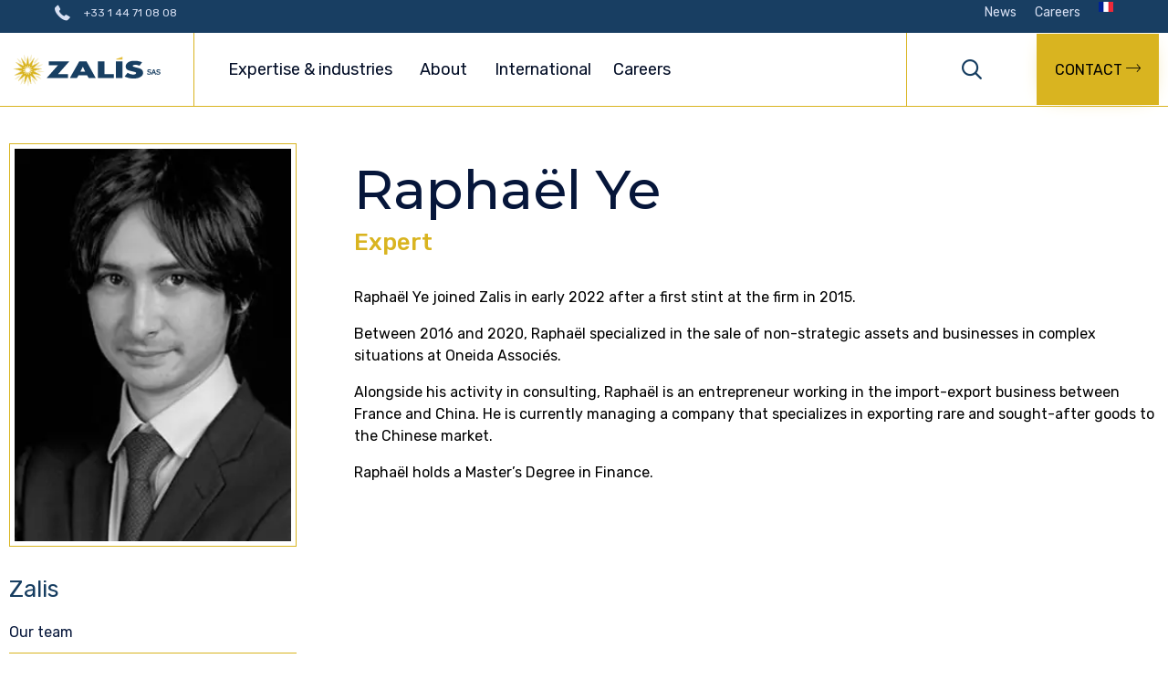

--- FILE ---
content_type: text/css
request_url: https://www.zalis.com/wp-content/themes/nex/vamtam/assets/css/dist/responsive/layout-max.css?ver=1582659434
body_size: 93
content:
.page-wrapper>.left-right{max-width:calc(100% - var(--vamtam-left-sidebar-width) - var(--vamtam-right-sidebar-width))}.page-wrapper>.left-only{max-width:calc(100% - var(--vamtam-left-sidebar-width))}.page-wrapper>.right-only{max-width:calc(100% - var(--vamtam-right-sidebar-width))}header.main-header .header-content-wrapper,header.main-header .header-contents{box-sizing:border-box}#sub-header{position:relative}.portfolio-filters .cbp-l-filters-dropdown{margin-bottom:0}.portfolio-filters .cbp-l-filters-dropdownWrap{position:relative;background:0 0;width:auto}.portfolio-filters .cbp-l-filters-dropdownList{display:block}.portfolio-filters .cbp-l-filters-dropdownList .cbp-filter-item{width:auto}.portfolio-filters .cbp-l-filters-dropdownHeader{display:none}.portfolio-filters .cbp-search{margin-bottom:0}.alignwide{width:75vw;margin-left:50%;transform:translateX(-50%)}

--- FILE ---
content_type: text/css
request_url: https://www.zalis.com/wp-content/cache/autoptimize/css/autoptimize_single_28a3da76a850e6207ccbc338e83f5adb.css
body_size: 263
content:
.fl-node-58f47e84232be>.fl-col-content{background-image:url(https://www.zalis.com/wp-content/uploads/2019/01/daniel.jpg);background-repeat:no-repeat;background-position:center center;background-attachment:scroll;background-size:auto}#teampage .post-date,#teampage .vamtam-button-wrap{display:none}#teampage a.entry-title{font-size:60%;text-transform:uppercase}article h3{color:#d9b420;margin-top:1.5em;margin-bottom:.8em}article .team-member h1{font-weight:100!important;margin-top:1em;margin-bottom:0}article .team-member h1::nth-word(2){font-weight:700!important}article .team-member h2{color:#d9b420;margin-top:0;margin-bottom:.8em;font-size:26px;font-weight:500}@media (max-width:480px){#rev_slider_63_1_wrapper{height:500px}}@media (max-width:900px){#rev_slider_63_1_wrapper{height:560px}}@media (max-width:1260px){#rev_slider_63_1_wrapper{height:560px}}@media (min-width:1261px){#rev_slider_63_1_wrapper{height:600px}}.loop-wrapper.news .thumbnail img{-webkit-filter:grayscale(0%);filter:grayscale(0%)}.secteurs-actions .fl-icon{vertical-align:top}article.post a,article.page a{font-weight:700}li#mega-menu-item-17923 img{margin-top:-10px !important}.nf-field-label label{font-weight:400!important;font-size:15px}

--- FILE ---
content_type: text/css
request_url: https://www.zalis.com/wp-content/uploads/bb-plugin/cache/12614-layout-partial.css
body_size: 454
content:





.fl-node-594831da31d84 > .fl-row-content-wrap {
	border-top-width: 0px;
	border-right-width: 0px;
	border-bottom-width: 1px;
	border-left-width: 0px;
}
 .fl-node-594831da31d84 > .fl-row-content-wrap {
	padding-top:0px;
	padding-right:0px;
	padding-bottom:0px;
	padding-left:0px;
}
@media ( max-width: 992px ) {
 .fl-node-594831da31d84.fl-row > .fl-row-content-wrap {
	padding-top:0px;
}
}
@media ( max-width: 768px ) {
 .fl-node-594831da31d84.fl-row > .fl-row-content-wrap {
	padding-top:0px;
	padding-right:0px;
	padding-bottom:0px;
	padding-left:0px;
}
}




.fl-node-594831da31f62 {
	width: 100%;
}
.fl-node-594831da31f62 > .fl-col-content {
	border-top-width: 1px;
	border-right-width: 1px;
	border-bottom-width: 1px;
	border-left-width: 1px;
}




.fl-node-594831da3215a {
	width: 100%;
}
.fl-node-594831da3215a > .fl-col-content {
	background-color: #183E62;
	border-top-width: 1px;
	border-right-width: 1px;
	border-bottom-width: 1px;
	border-left-width: 1px;
}
 .fl-node-594831da3215a > .fl-col-content {
	margin-top:60px;
}
 .fl-node-594831da3215a > .fl-col-content {
	padding-top:30px;
	padding-right:30px;
	padding-bottom:30px;
	padding-left:30px;
}
@media ( max-width: 992px ) {
 .fl-node-594831da3215a.fl-col > .fl-col-content {
	padding-right:20px;
	padding-left:20px;
}
}
@media ( max-width: 768px ) {
 .fl-node-594831da3215a.fl-col > .fl-col-content {
	padding-right:10px;
	padding-left:10px;
}
}
.fl-module-vamtam-heading .vamtam-heading {
	padding: 0 !important;
	margin: 0 !important;
}
.fl-node-594831da321e5.fl-module-vamtam-heading .vamtam-heading {
	text-align: left;

			justify-content: flex-start;
	
			font-size: 30px;
				line-height: 1.0;
		}

	.fl-node-594831da321e5 h5.vamtam-heading * {
		color: var( --vamtam-accent-color-5 ) !important;
			}

	.fl-node-594831da321e5.fl-module-vamtam-heading .vamtam-heading-line-left {
		display: none;
	}

.fl-node-594831da321e5 .vamtam-heading .vamtam-heading-text {
			font-family: "Montserrat", sans-serif;font-weight: 600;	}

.fl-node-594831da3222d.fl-module-vamtam-heading .vamtam-heading {
	text-align: left;

			justify-content: flex-start;
	
			}

	.fl-node-594831da3222d h5.vamtam-heading * {
		color: var( --vamtam-accent-color-5 ) !important;
			}

	.fl-node-594831da3222d.fl-module-vamtam-heading .vamtam-heading-line-left {
		display: none;
	}

.fl-node-594831da3222d .vamtam-heading .vamtam-heading-text {
	}

.fl-builder-content .vamtam-button-width-full .vamtam-button {
	display: block;
	text-align: center;
}
.fl-builder-content .vamtam-button-width-custom .vamtam-button {
	display: inline-block;
	text-align: center;
	max-width: 100%;
}
.fl-builder-content .vamtam-button i {
	font-size: 1.3em;
	height: auto;
	margin-right:8px;
	vertical-align: middle;
	width: auto;
}
.fl-builder-content .vamtam-button i.vamtam-button-icon-after {
	margin-left: 8px;
	margin-right: 0;
}
.fl-builder-content .vamtam-button-has-icon .vamtam-button-text {
	vertical-align: middle;
}
.fl-builder-content .vamtam-button.icon-animation-enable:not(:hover) i.vamtam-button-icon {
	opacity: 0;
}@media (max-width: 768px) { .fl-module-button .vamtam-button-left,
.fl-module-button .vamtam-button-right {
	text-align: center;
}
 }
/* Start Global Nodes CSS */

/* End Global Nodes CSS */


/* Start Layout CSS */

/* End Layout CSS */



--- FILE ---
content_type: text/css
request_url: https://www.zalis.com/wp-content/cache/autoptimize/css/autoptimize_single_1f4fdc66f025e9ffff7e6765b876a0ec.css
body_size: 3020
content:
[class^=vamtam-theme-],[class*=" vamtam-theme-"]{font-family:'theme' !important;speak:none;font-style:normal;font-weight:400;font-variant:normal;text-transform:none;line-height:1;-webkit-font-smoothing:antialiased;-moz-osx-font-smoothing:grayscale}.vamtam-theme-fireplace:before{content:"\e9a3"}.vamtam-theme-food-waiter:before{content:"\e9a4"}.vamtam-theme-pool-ball:before{content:"\e9a5"}.vamtam-theme-ski:before{content:"\e9a6"}.vamtam-theme-swimming-pool:before{content:"\e9a7"}.vamtam-theme-transform:before{content:"\e9a8"}.vamtam-theme-drinks:before{content:"\e9a9"}.vamtam-theme-Award-badge:before{content:"\e995"}.vamtam-theme-Award-badge2:before{content:"\e996"}.vamtam-theme-Award-computer:before{content:"\e997"}.vamtam-theme-Award:before{content:"\e998"}.vamtam-theme-Creative-idea:before{content:"\e999"}.vamtam-theme-Experience:before{content:"\e99a"}.vamtam-theme-Hand-drag:before{content:"\e99b"}.vamtam-theme-Interactivity:before{content:"\e99c"}.vamtam-theme-Motion-abstract:before{content:"\e99d"}.vamtam-theme-Programming:before{content:"\e99e"}.vamtam-theme-Prototyping:before{content:"\e99f"}.vamtam-theme-Smart-lens:before{content:"\e9a0"}.vamtam-theme-Workflow:before{content:"\e9a1"}.vamtam-theme-arrow-bottom-double:before{content:"\e98a"}.vamtam-theme-arrow-left-double:before{content:"\e98b"}.vamtam-theme-arrow-right-double:before{content:"\e98c"}.vamtam-theme-arrow-top-doble:before{content:"\e98d"}.vamtam-theme-audio-guide:before{content:"\e98e"}.vamtam-theme-bike-lock:before{content:"\e98f"}.vamtam-theme-helmet:before{content:"\e990"}.vamtam-theme-bike-parking:before{content:"\e991"}.vamtam-theme-bike:before{content:"\e992"}.vamtam-theme-bike-basket:before{content:"\e993"}.vamtam-theme-cleaning:before{content:"\e986"}.vamtam-theme-eco:before{content:"\e987"}.vamtam-theme-like-stars:before{content:"\e988"}.vamtam-theme-saving:before{content:"\e989"}.vamtam-theme-coffe-cup:before{content:"\e983"}.vamtam-theme-drink-party:before{content:"\e984"}.vamtam-theme-meal:before{content:"\e985"}.vamtam-theme-snapchat:before{content:"\e994"}.vamtam-theme-Amazon:before{content:"\e97c"}.vamtam-theme-Apple:before{content:"\e97d"}.vamtam-theme-Deezer:before{content:"\e97e"}.vamtam-theme-GooglePlay:before{content:"\e97f"}.vamtam-theme-Soundcloud:before{content:"\e980"}.vamtam-theme-Spotify:before{content:"\e981"}.vamtam-theme-delivery-tracking:before{content:"\e975"}.vamtam-theme-package-checklist:before{content:"\e976"}.vamtam-theme-package-load:before{content:"\e977"}.vamtam-theme-package-search:before{content:"\e978"}.vamtam-theme-package-tracking:before{content:"\e979"}.vamtam-theme-package-warranty:before{content:"\e97a"}.vamtam-theme-worldwide-shipping:before{content:"\e97b"}.vamtam-theme-airplane:before{content:"\e92e"}.vamtam-theme-clipboard:before{content:"\e96e"}.vamtam-theme-container:before{content:"\e96f"}.vamtam-theme-delivery-confirm:before{content:"\e970"}.vamtam-theme-delivery-time:before{content:"\e971"}.vamtam-theme-forklift:before{content:"\e972"}.vamtam-theme-package-accept:before{content:"\e973"}.vamtam-theme-shipping:before{content:"\e974"}.vamtam-theme-clock-solid:before{content:"\e96d"}.vamtam-theme-basket-thin:before{content:"\e967"}.vamtam-theme-search-thin:before{content:"\e968"}.vamtam-theme-ornament-elegance:before{content:"\e969"}.vamtam-theme-ornament-pattern:before{content:"\e96a"}.vamtam-theme-ornament-geometric:before{content:"\e96b"}.vamtam-theme-flower-wreath:before{content:"\e966"}.vamtam-theme-flower6:before{content:"\e96c"}.vamtam-theme-flower-left:before{content:"\e956"}.vamtam-theme-flower-right:before{content:"\e957"}.vamtam-theme-flower2:before{content:"\e958"}.vamtam-theme-flower3:before{content:"\e959"}.vamtam-theme-flower4:before{content:"\e95a"}.vamtam-theme-flower5:before{content:"\e95b"}.vamtam-theme-gift:before{content:"\e961"}.vamtam-theme-rings:before{content:"\e965"}.vamtam-theme-ornament-waves:before{content:"\e94e"}.vamtam-theme-ornament-plant:before{content:"\e94d"}.vamtam-theme-spa-body-massage:before{content:"\e94f"}.vamtam-theme-spa-drop:before{content:"\e950"}.vamtam-theme-spa-face-massage:before{content:"\e951"}.vamtam-theme-spa-foot-massage:before{content:"\e952"}.vamtam-theme-spa-head-massage:before{content:"\e953"}.vamtam-theme-spa-oils:before{content:"\e954"}.vamtam-theme-spa-stones:before{content:"\e955"}.vamtam-theme-bridge:before{content:"\e947"}.vamtam-theme-check-list:before{content:"\e948"}.vamtam-theme-cogs:before{content:"\e95c"}.vamtam-theme-healthy:before{content:"\e95d"}.vamtam-theme-oil-platform:before{content:"\e95e"}.vamtam-theme-piston:before{content:"\e95f"}.vamtam-theme-screwdriver-wrench:before{content:"\e960"}.vamtam-theme-shield-star:before{content:"\e962"}.vamtam-theme-truck:before{content:"\e963"}.vamtam-theme-ear:before{content:"\e903"}.vamtam-theme-facial:before{content:"\e904"}.vamtam-theme-genital:before{content:"\e905"}.vamtam-theme-king:before{content:"\e906"}.vamtam-theme-lips:before{content:"\e907"}.vamtam-theme-makeup:before{content:"\e908"}.vamtam-theme-oral:before{content:"\e90a"}.vamtam-theme-tatto-heart:before{content:"\e911"}.vamtam-theme-tattoo:before{content:"\e914"}.vamtam-theme-tree:before{content:"\e929"}.vamtam-theme-chemical:before{content:"\e923"}.vamtam-theme-leaf-blower:before{content:"\e924"}.vamtam-theme-mower:before{content:"\e925"}.vamtam-theme-water:before{content:"\e926"}.vamtam-theme-buildings:before{content:"\e918"}.vamtam-theme-flowers:before{content:"\e919"}.vamtam-theme-gardener:before{content:"\e91d"}.vamtam-theme-house-trees:before{content:"\e91e"}.vamtam-theme-pot:before{content:"\e91f"}.vamtam-theme-testimonials:before{content:"\e920"}.vamtam-theme-trowel:before{content:"\e921"}.vamtam-theme-delivery:before{content:"\e92a"}.vamtam-theme-gardener-young:before{content:"\e927"}.vamtam-theme-leaves:before{content:"\e928"}.vamtam-theme-Business-Man:before{content:"\e92b"}.vamtam-theme-Business-Group:before{content:"\e92c"}.vamtam-theme-bubble-communication:before{content:"\e982"}.vamtam-theme-communications:before{content:"\e91a"}.vamtam-theme-documents:before{content:"\e91b"}.vamtam-theme-ideas:before{content:"\e922"}.vamtam-theme-people:before{content:"\e92d"}.vamtam-theme-business-folder:before{content:"\e91c"}.vamtam-theme-business-money-tax:before{content:"\e92f"}.vamtam-theme-business-money:before{content:"\e909"}.vamtam-theme-business-money-Idea:before{content:"\e90b"}.vamtam-theme-business-money-search:before{content:"\e90c"}.vamtam-theme-business-money-secure:before{content:"\e90d"}.vamtam-theme-business-money-up:before{content:"\e90e"}.vamtam-theme-business-money-down:before{content:"\e90f"}.vamtam-theme-business-strategy:before{content:"\e910"}.vamtam-theme-business-stats:before{content:"\e912"}.vamtam-theme-business-real-estate:before{content:"\e915"}.vamtam-theme-business-hands:before{content:"\e917"}.vamtam-theme-arrow-left-long:before{content:"\e930"}.vamtam-theme-arrow-right-long:before{content:"\e931"}.vamtam-theme-arrow-top-long:before{content:"\e932"}.vamtam-theme-arrow-bottom-long:before{content:"\e933"}.vamtam-theme-hamburger-menu:before{content:"\e916"}.vamtam-theme-close-sample:before{content:"\e934"}.vamtam-theme-search-clean:before{content:"\e935"}.vamtam-theme-bag-clean:before{content:"\e902"}.vamtam-theme-scroll:before{content:"\e913"}.vamtam-theme-arrow-left-sample:before{content:"\e936"}.vamtam-theme-arrow-right-sample:before{content:"\e937"}.vamtam-theme-arrow-bottom-sample:before{content:"\e938"}.vamtam-theme-arrow-top-sample:before{content:"\e939"}.vamtam-theme-business-symbol:before{content:"\e93a"}.vamtam-theme-tatto-star2:before{content:"\e93b"}.vamtam-theme-tatto-star:before{content:"\e93c"}.vamtam-theme-quote:before{content:"\e93d"}.vamtam-theme-angle-bottom:before{content:"\e003"}.vamtam-theme-angle-top:before{content:"\e004"}.vamtam-theme-angle-right:before{content:"\e005"}.vamtam-theme-angle-left:before{content:"\e006"}.vamtam-theme-arrow-left:before{content:"\e008"}.vamtam-theme-arrow-right:before{content:"\e007"}.vamtam-theme-checkmark:before{content:"\e01e"}.vamtam-theme-mail:before{content:"\e009"}.vamtam-theme-camera:before{content:"\e013"}.vamtam-theme-tag:before{content:"\e014"}.vamtam-theme-previous:before{content:"\e016"}.vamtam-theme-next:before{content:"\e015"}.vamtam-theme-map:before{content:"\e017"}.vamtam-theme-radio-unchecked:before{content:"\e021"}.vamtam-theme-eye:before{content:"\e023"}.vamtam-theme-phone-outline:before{content:"\e027"}.vamtam-theme-phone:before{content:"\e026"}.vamtam-theme-phone-clean:before{content:"\e93e"}.vamtam-theme-pencil:before{content:"\e025"}.vamtam-theme-ink-tool:before{content:"\e036"}.vamtam-theme-brush:before{content:"\e035"}.vamtam-theme-heart:before{content:"\e001"}.vamtam-theme-play-circle:before{content:"\e964"}.vamtam-theme-play2:before{content:"\e038"}.vamtam-theme-triangle-right:before{content:"\e01c"}.vamtam-theme-next2:before{content:"\e03a"}.vamtam-theme-bars:before{content:"\e000"}.vamtam-theme-houzz:before{content:"\e93f"}.vamtam-theme-last-fm:before{content:"\e949"}.vamtam-theme-dribbble:before{content:"\e94c"}.vamtam-theme-behance-logo:before{content:"\e9a2"}.vamtam-theme-vimeo:before{content:"\e94a"}.vamtam-theme-youtube:before{content:"\e94b"}.vamtam-theme-linkedin:before{content:"\e618"}.vamtam-theme-google-plus:before{content:"\e941"}.vamtam-theme-tumblr:before{content:"\e942"}.vamtam-theme-pinterest:before{content:"\e943"}.vamtam-theme-twitter:before{content:"\e944"}.vamtam-theme-facebook:before{content:"\e945"}.vamtam-theme-instagram:before{content:"\e946"}.vamtam-theme-tripadvisor:before{content:"\e940"}.vamtam-theme-line-vertical:before{content:"\e600"}.vamtam-theme-location-map:before{content:"\e901"}.vamtam-theme-libreoffice:before{content:"\e01b"}.vamtam-theme-checkbox-unchecked:before{content:"\e01d"}.vamtam-theme-read-more:before{content:"\e032"}.vamtam-theme-icon-close:before{content:"\e900"}.vamtam-theme-arrow-up2:before{content:"\e619"}.vamtam-theme-arrow-down2:before{content:"\e61a"}.vamtam-theme-arrow-right22:before{content:"\e606"}.vamtam-theme-arrow-left22:before{content:"\e607"}.vamtam-theme-user-female:before{content:"\e03c"}.vamtam-theme-user-follow:before{content:"\e03d"}.vamtam-theme-user-following:before{content:"\e03e"}.vamtam-theme-user-unfollow:before{content:"\e03f"}.vamtam-theme-trophy:before{content:"\e040"}.vamtam-theme-screen-smartphone:before{content:"\e041"}.vamtam-theme-screen-desktop:before{content:"\e042"}.vamtam-theme-plane:before{content:"\e043"}.vamtam-theme-notebook:before{content:"\e044"}.vamtam-theme-moustache:before{content:"\e045"}.vamtam-theme-mouse:before{content:"\e046"}.vamtam-theme-magnet:before{content:"\e047"}.vamtam-theme-energy:before{content:"\e048"}.vamtam-theme-emoticon-smile:before{content:"\e049"}.vamtam-theme-cursor-move:before{content:"\e04a"}.vamtam-theme-crop:before{content:"\e04b"}.vamtam-theme-credit-card:before{content:"\e04c"}.vamtam-theme-chemistry:before{content:"\e04d"}.vamtam-theme-user:before{content:"\e04e"}.vamtam-theme-speedometer:before{content:"\e04f"}.vamtam-theme-social-youtube:before{content:"\e050"}.vamtam-theme-social-twitter:before{content:"\e051"}.vamtam-theme-social-tumblr:before{content:"\e052"}.vamtam-theme-social-facebook:before{content:"\e053"}.vamtam-theme-social-dropbox:before{content:"\e054"}.vamtam-theme-social-dribbble:before{content:"\e055"}.vamtam-theme-shield:before{content:"\e056"}.vamtam-theme-screen-tablet:before{content:"\e057"}.vamtam-theme-hourglass:before{content:"\e058"}.vamtam-theme-graduation:before{content:"\e059"}.vamtam-theme-ghost:before{content:"\e05a"}.vamtam-theme-game-controller:before{content:"\e05b"}.vamtam-theme-fire:before{content:"\e05c"}.vamtam-theme-eyeglasses:before{content:"\e05d"}.vamtam-theme-envelope-open:before{content:"\e05e"}.vamtam-theme-envelope-letter:before{content:"\e05f"}.vamtam-theme-bell:before{content:"\e060"}.vamtam-theme-badge:before{content:"\e061"}.vamtam-theme-anchor:before{content:"\e062"}.vamtam-theme-wallet:before{content:"\e063"}.vamtam-theme-vector:before{content:"\e064"}.vamtam-theme-speech:before{content:"\e065"}.vamtam-theme-printer:before{content:"\e066"}.vamtam-theme-present:before{content:"\e067"}.vamtam-theme-playlist:before{content:"\e068"}.vamtam-theme-pin:before{content:"\e069"}.vamtam-theme-picture:before{content:"\e06a"}.vamtam-theme-map2:before{content:"\e06b"}.vamtam-theme-layers:before{content:"\e06c"}.vamtam-theme-handbag:before{content:"\e06d"}.vamtam-theme-globe-alt:before{content:"\e06e"}.vamtam-theme-globe:before{content:"\e06f"}.vamtam-theme-frame:before{content:"\e070"}.vamtam-theme-folder-alt:before{content:"\e071"}.vamtam-theme-film:before{content:"\e072"}.vamtam-theme-feed:before{content:"\e073"}.vamtam-theme-earphones:before{content:"\e074"}.vamtam-theme-drop:before{content:"\e075"}.vamtam-theme-drawer:before{content:"\e076"}.vamtam-theme-docs:before{content:"\e077"}.vamtam-theme-directions:before{content:"\e078"}.vamtam-theme-direction:before{content:"\e079"}.vamtam-theme-diamond:before{content:"\e07a"}.vamtam-theme-cup:before{content:"\e07b"}.vamtam-theme-compass:before{content:"\e07c"}.vamtam-theme-call-out:before{content:"\e07d"}.vamtam-theme-call-in:before{content:"\e07e"}.vamtam-theme-call-end:before{content:"\e07f"}.vamtam-theme-calculator:before{content:"\e080"}.vamtam-theme-bubbles:before{content:"\e081"}.vamtam-theme-book-open:before{content:"\e082"}.vamtam-theme-basket-loaded:before{content:"\e083"}.vamtam-theme-basket:before{content:"\e084"}.vamtam-theme-bag:before{content:"\e085"}.vamtam-theme-action-undo:before{content:"\e086"}.vamtam-theme-action-redo:before{content:"\e087"}.vamtam-theme-wrench:before{content:"\e088"}.vamtam-theme-umbrella:before{content:"\e089"}.vamtam-theme-trash:before{content:"\e08a"}.vamtam-theme-tag3:before{content:"\e08b"}.vamtam-theme-support:before{content:"\e08c"}.vamtam-theme-size-fullscreen:before{content:"\e08d"}.vamtam-theme-size-actual:before{content:"\e08e"}.vamtam-theme-shuffle:before{content:"\e08f"}.vamtam-theme-share2:before{content:"\e090"}.vamtam-theme-rocket:before{content:"\e091"}.vamtam-theme-question:before{content:"\e092"}.vamtam-theme-pie-chart:before{content:"\e093"}.vamtam-theme-pencil2:before{content:"\e094"}.vamtam-theme-note:before{content:"\e095"}.vamtam-theme-music-tone-alt:before{content:"\e096"}.vamtam-theme-music-tone:before{content:"\e097"}.vamtam-theme-microphone:before{content:"\e098"}.vamtam-theme-loop:before{content:"\e099"}.vamtam-theme-logout:before{content:"\e09a"}.vamtam-theme-login:before{content:"\e09b"}.vamtam-theme-list:before{content:"\e09c"}.vamtam-theme-like2:before{content:"\e09d"}.vamtam-theme-disc:before{content:"\e09e"}.vamtam-theme-magic-wand:before{content:"\e09f"}.vamtam-theme-puzzle:before{content:"\e0a0"}.vamtam-theme-earphones-alt:before{content:"\e0a1"}.vamtam-theme-briefcase:before{content:"\e0a2"}.vamtam-theme-share-alt:before{content:"\e0a3"}.vamtam-theme-home2:before{content:"\e0a4"}.vamtam-theme-grid:before{content:"\e0a5"}.vamtam-theme-graph:before{content:"\e0a6"}.vamtam-theme-equalizer:before{content:"\e0a7"}.vamtam-theme-dislike:before{content:"\e0a8"}.vamtam-theme-cursor:before{content:"\e0a9"}.vamtam-theme-control-start:before{content:"\e0aa"}.vamtam-theme-control-rewind:before{content:"\e0ab"}.vamtam-theme-control-play:before{content:"\e0ac"}.vamtam-theme-control-pause:before{content:"\e0ad"}.vamtam-theme-control-forward:before{content:"\e0ae"}.vamtam-theme-control-end:before{content:"\e0af"}.vamtam-theme-calendar:before{content:"\e0b0"}.vamtam-theme-arrow-up:before{content:"\e0b1"}.vamtam-theme-arrow-right2:before{content:"\e0b2"}.vamtam-theme-arrow-left2:before{content:"\e0b3"}.vamtam-theme-arrow-down:before{content:"\e0b4"}.vamtam-theme-ban:before{content:"\e0b5"}.vamtam-theme-bubble:before{content:"\e0b6"}.vamtam-theme-camcorder:before{content:"\e0b7"}.vamtam-theme-camera2:before{content:"\e0b8"}.vamtam-theme-check:before{content:"\e0b9"}.vamtam-theme-clock:before{content:"\e0ba"}.vamtam-theme-close:before{content:"\e0bb"}.vamtam-theme-cloud-download:before{content:"\e0bc"}.vamtam-theme-cloud-upload:before{content:"\e0bd"}.vamtam-theme-eye2:before{content:"\e0be"}.vamtam-theme-flag:before{content:"\e0bf"}.vamtam-theme-folder:before{content:"\e0c0"}.vamtam-theme-heart2:before{content:"\e0c1"}.vamtam-theme-info:before{content:"\e0c2"}.vamtam-theme-key:before{content:"\e0c3"}.vamtam-theme-link:before{content:"\e0c4"}.vamtam-theme-lock2:before{content:"\e0c5"}.vamtam-theme-lock-open:before{content:"\e0c6"}.vamtam-theme-magnifier:before{content:"\e0c7"}.vamtam-theme-magnifier-add:before{content:"\e0c8"}.vamtam-theme-magnifier-remove:before{content:"\e0c9"}.vamtam-theme-paper-clip:before{content:"\e0ca"}.vamtam-theme-pointer:before{content:"\e0cb"}.vamtam-theme-power:before{content:"\e0cc"}.vamtam-theme-refresh:before{content:"\e0cd"}.vamtam-theme-reload:before{content:"\e0ce"}.vamtam-theme-settings:before{content:"\e0cf"}.vamtam-theme-star:before{content:"\e0d0"}.vamtam-theme-symbol-female:before{content:"\e0d1"}.vamtam-theme-symbol-male:before{content:"\e0d2"}.vamtam-theme-target:before{content:"\e0d3"}.vamtam-theme-volume-1:before{content:"\e0d4"}.vamtam-theme-volume-2:before{content:"\e0d5"}.vamtam-theme-volume-off:before{content:"\e0d6"}.vamtam-theme-users:before{content:"\e0d7"}.vamtam-theme-bulb:before{content:"\e0d8"}.vamtam-theme-bar-chart:before{content:"\e0d9"}.vamtam-theme-doc:before{content:"\e0da"}.vamtam-theme-envelope:before{content:"\e0db"}.vamtam-theme-paper-plane:before{content:"\e0dc"}.vamtam-theme-plus2:before{content:"\e0dd"}.vamtam-theme-plus:before{content:"\e60e"}.vamtam-theme-minus:before{content:"\e60f"}

--- FILE ---
content_type: text/css
request_url: https://www.zalis.com/wp-content/uploads/bb-plugin/cache/13308-layout-partial.css
body_size: 1657
content:





.fl-node-59877c72c1ece > .fl-row-content-wrap {
	background-color: #f2f2f2;
	border-top-width: 1px;
	border-right-width: 0px;
	border-bottom-width: 1px;
	border-left-width: 0px;
}
 .fl-node-59877c72c1ece > .fl-row-content-wrap {
	padding-top:60px;
}





.fl-node-597d02a1d58a4 > .fl-row-content-wrap {
	background-color: #f2f2f2;
	border-top-width: 1px;
	border-right-width: 0px;
	border-bottom-width: 1px;
	border-left-width: 0px;
}
 .fl-node-597d02a1d58a4 > .fl-row-content-wrap {
	padding-top:0px;
	padding-right:0px;
	padding-left:0px;
}





.fl-node-597d02a1d597d > .fl-row-content-wrap {
	background-color: #f2f2f2;
	border-top-width: 1px;
	border-right-width: 0px;
	border-bottom-width: 1px;
	border-left-width: 0px;
}
 .fl-node-597d02a1d597d > .fl-row-content-wrap {
	padding-top:0px;
	padding-bottom:40px;
}





.fl-node-597d02a1d60ee > .fl-row-content-wrap {
	background-color: #06163a;
	border-top-width: 1px;
	border-right-width: 0px;
	border-bottom-width: 1px;
	border-left-width: 0px;
}
 .fl-node-597d02a1d60ee > .fl-row-content-wrap {
	padding-top:15px;
	padding-bottom:15px;
}
@media ( max-width: 992px ) {
 .fl-node-597d02a1d60ee.fl-row > .fl-row-content-wrap {
	padding-top:10px;
	padding-bottom:10px;
}
}




.fl-node-5cf7f3490eca1 {
	width: 50%;
}




.fl-node-59877caa81a11 {
	width: 50%;
}
.fl-node-59877caa81a11 > .fl-col-content {
	border-top-width: 1px;
	border-right-width: 1px;
	border-bottom-width: 1px;
	border-left-width: 1px;
}
@media(max-width: 768px) {
	.fl-builder-content .fl-node-59877caa81a11 {
		width: 100% !important;
		max-width: none;
		clear: none;
		float: left;
	}
}




.fl-node-59e3f30518607 {
	width: 64.45%;
}
.fl-node-59e3f30518607 > .fl-col-content {
	border-top-width: 1px;
	border-right-width: 1px;
	border-bottom-width: 1px;
	border-left-width: 1px;
}
@media(max-width: 992px) {
	.fl-builder-content .fl-node-59e3f30518607 {
		width: 100% !important;
		max-width: none;
		-webkit-box-flex: 0 1 auto;
		-moz-box-flex: 0 1 auto;
		-webkit-flex: 0 1 auto;
		-ms-flex: 0 1 auto;
		flex: 0 1 auto;
	}
}
@media(max-width: 768px) {
	.fl-builder-content .fl-node-59e3f30518607 {
		width: 100% !important;
		max-width: none;
		clear: none;
		float: left;
	}
}




.fl-node-5c5afbe00be5f {
	width: 25%;
}




.fl-node-5c5afc7ab82a3 {
	width: 100%;
}




.fl-node-5d1b4778c09dc {
	width: 50%;
}




.fl-node-5d2f2dee57f02 {
	width: 50%;
}




.fl-node-5d2f2dee57f3e {
	width: 50%;
}




.fl-node-5d1b4778c0a1d {
	width: 50%;
}




.fl-node-5cf7f3490ecdd {
	width: 50%;
}




.fl-node-5c5afbe00bed7 {
	width: 25%;
}




.fl-node-59877caa81a62 {
	width: 50%;
}
.fl-node-59877caa81a62 > .fl-col-content {
	border-top-width: 1px;
	border-right-width: 1px;
	border-bottom-width: 1px;
	border-left-width: 1px;
}
@media(max-width: 768px) {
	.fl-builder-content .fl-node-59877caa81a62 {
		width: 100% !important;
		max-width: none;
		clear: none;
		float: left;
	}
}




.fl-node-59e3f3051868c {
	width: 35.55%;
}
.fl-node-59e3f3051868c > .fl-col-content {
	border-top-width: 1px;
	border-right-width: 1px;
	border-bottom-width: 1px;
	border-left-width: 1px;
}
@media(max-width: 992px) {
	.fl-builder-content .fl-node-59e3f3051868c {
		width: 50% !important;
		max-width: none;
		-webkit-box-flex: 0 1 auto;
		-moz-box-flex: 0 1 auto;
		-webkit-flex: 0 1 auto;
		-ms-flex: 0 1 auto;
		flex: 0 1 auto;
	}
}
@media(max-width: 768px) {
	.fl-builder-content .fl-node-59e3f3051868c {
		width: 100% !important;
		max-width: none;
		clear: none;
		float: left;
	}
}
@media ( max-width: 768px ) {
 .fl-node-59e3f3051868c.fl-col > .fl-col-content {
	margin-left:0px;
}
}
@media ( max-width: 768px ) {
 .fl-node-59e3f3051868c.fl-col > .fl-col-content {
	padding-left:0px;
}
}




.fl-node-5c5afbe00bf11 {
	width: 25%;
}




.fl-node-5c5afbe00bf4b {
	width: 25%;
}




.fl-node-597d02a1d5e2c {
	width: 50%;
}
.fl-node-597d02a1d5e2c > .fl-col-content {
	border-top-width: 1px;
	border-right-width: 1px;
	border-bottom-width: 1px;
	border-left-width: 1px;
}
@media(max-width: 768px) {
	.fl-builder-content .fl-node-597d02a1d5e2c {
		width: 100% !important;
		max-width: none;
		clear: none;
		float: left;
	}
}




.fl-node-59877c72c893e {
	width: 17.63%;
}
.fl-node-59877c72c893e > .fl-col-content {
	border-top-width: 1px;
	border-right-width: 1px;
	border-bottom-width: 1px;
	border-left-width: 1px;
}
@media(max-width: 992px) {
	.fl-builder-content .fl-node-59877c72c893e {
		width: 30% !important;
		max-width: none;
		-webkit-box-flex: 0 1 auto;
		-moz-box-flex: 0 1 auto;
		-webkit-flex: 0 1 auto;
		-ms-flex: 0 1 auto;
		flex: 0 1 auto;
	}
}
@media(max-width: 768px) {
	.fl-builder-content .fl-node-59877c72c893e {
		width: 100% !important;
		max-width: none;
		clear: none;
		float: left;
	}
}




.fl-node-597d02a1d5938 {
	width: 100%;
}
.fl-node-597d02a1d5a06 {
	color: #06163a;
}
.fl-builder-content .fl-node-597d02a1d5a06 *:not(span):not(input):not(textarea):not(select):not(a):not(h1):not(h2):not(h3):not(h4):not(h5):not(h6):not(.fl-menu-mobile-toggle) {
	color: #06163a;
}

.fl-builder-content .fl-node-597d02a1d5a06 a {
	color: #06163a;
}

.fl-builder-content .fl-node-597d02a1d5a06 a:hover {
	color: #06163a;
}

.fl-builder-content .fl-node-597d02a1d5a06 h1,
.fl-builder-content .fl-node-597d02a1d5a06 h2,
.fl-builder-content .fl-node-597d02a1d5a06 h3,
.fl-builder-content .fl-node-597d02a1d5a06 h4,
.fl-builder-content .fl-node-597d02a1d5a06 h5,
.fl-builder-content .fl-node-597d02a1d5a06 h6,
.fl-builder-content .fl-node-597d02a1d5a06 h1 a,
.fl-builder-content .fl-node-597d02a1d5a06 h2 a,
.fl-builder-content .fl-node-597d02a1d5a06 h3 a,
.fl-builder-content .fl-node-597d02a1d5a06 h4 a,
.fl-builder-content .fl-node-597d02a1d5a06 h5 a,
.fl-builder-content .fl-node-597d02a1d5a06 h6 a {
	color: #020d26;
}

.fl-node-597d02a1d5a06 {
	width: 16.98%;
}
.fl-node-597d02a1d5a06 > .fl-col-content {
	border-top-width: 1px;
	border-right-width: 1px;
	border-bottom-width: 1px;
	border-left-width: 1px;
}
@media(max-width: 768px) {
	.fl-builder-content .fl-node-597d02a1d5a06 {
		width: 100% !important;
		max-width: none;
		clear: none;
		float: left;
	}
}




.fl-node-59877c7e74a7d {
	width: 100%;
}
.fl-node-59877c7e74a7d > .fl-col-content {
	border-top-width: 1px;
	border-right-width: 1px;
	border-bottom-width: 1px;
	border-left-width: 1px;
}
@media(max-width: 768px) {
	.fl-builder-content .fl-node-59877c7e74a7d {
		width: 100% !important;
		max-width: none;
		clear: none;
		float: left;
	}
}




.fl-node-597d02a1d5bb6 {
	width: 50%;
}
.fl-node-597d02a1d5bb6 > .fl-col-content {
	border-top-width: 1px;
	border-right-width: 1px;
	border-bottom-width: 1px;
	border-left-width: 1px;
}
@media(max-width: 768px) {
	.fl-builder-content .fl-node-597d02a1d5bb6 {
		width: 100% !important;
		max-width: none;
		clear: none;
		float: left;
	}
}
@media ( max-width: 768px ) {
 .fl-node-597d02a1d5bb6.fl-col > .fl-col-content {
	padding-bottom:0px;
}
}




.fl-node-59877c72c8983 {
	width: 44.64%;
}
.fl-node-59877c72c8983 > .fl-col-content {
	border-top-width: 1px;
	border-right-width: 1px;
	border-bottom-width: 1px;
	border-left-width: 1px;
}




.fl-node-597d02a1d5e71 {
	width: 50%;
}
.fl-node-597d02a1d5e71 > .fl-col-content {
	border-top-width: 1px;
	border-right-width: 1px;
	border-bottom-width: 1px;
	border-left-width: 1px;
}
@media(max-width: 768px) {
	.fl-builder-content .fl-node-597d02a1d5e71 {
		width: 100% !important;
		max-width: none;
		clear: none;
		float: left;
	}
}




.fl-node-597d02a1d5bfd {
	width: 50%;
}
.fl-node-597d02a1d5bfd > .fl-col-content {
	border-top-width: 1px;
	border-right-width: 1px;
	border-bottom-width: 1px;
	border-left-width: 1px;
}
@media(max-width: 768px) {
	.fl-builder-content .fl-node-597d02a1d5bfd {
		width: 100% !important;
		max-width: none;
		clear: none;
		float: left;
	}
}
.fl-node-597d02a1d5a4f {
	color: #06163a;
}
.fl-builder-content .fl-node-597d02a1d5a4f *:not(span):not(input):not(textarea):not(select):not(a):not(h1):not(h2):not(h3):not(h4):not(h5):not(h6):not(.fl-menu-mobile-toggle) {
	color: #06163a;
}

.fl-builder-content .fl-node-597d02a1d5a4f a {
	color: #06163a;
}

.fl-builder-content .fl-node-597d02a1d5a4f a:hover {
	color: #06163a;
}

.fl-builder-content .fl-node-597d02a1d5a4f h1,
.fl-builder-content .fl-node-597d02a1d5a4f h2,
.fl-builder-content .fl-node-597d02a1d5a4f h3,
.fl-builder-content .fl-node-597d02a1d5a4f h4,
.fl-builder-content .fl-node-597d02a1d5a4f h5,
.fl-builder-content .fl-node-597d02a1d5a4f h6,
.fl-builder-content .fl-node-597d02a1d5a4f h1 a,
.fl-builder-content .fl-node-597d02a1d5a4f h2 a,
.fl-builder-content .fl-node-597d02a1d5a4f h3 a,
.fl-builder-content .fl-node-597d02a1d5a4f h4 a,
.fl-builder-content .fl-node-597d02a1d5a4f h5 a,
.fl-builder-content .fl-node-597d02a1d5a4f h6 a {
	color: #020d26;
}

.fl-node-597d02a1d5a4f {
	width: 27.49%;
}
.fl-node-597d02a1d5a4f > .fl-col-content {
	border-top-width: 1px;
	border-right-width: 1px;
	border-bottom-width: 1px;
	border-left-width: 1px;
}
@media(max-width: 768px) {
	.fl-builder-content .fl-node-597d02a1d5a4f {
		width: 100% !important;
		max-width: none;
		clear: none;
		float: left;
	}
}




.fl-node-59877c72c89c4 {
	width: 37.73%;
}
.fl-node-59877c72c89c4 > .fl-col-content {
	border-top-width: 1px;
	border-right-width: 1px;
	border-bottom-width: 1px;
	border-left-width: 1px;
}
@media(max-width: 992px) {
	.fl-builder-content .fl-node-59877c72c89c4 {
		width: 70% !important;
		max-width: none;
		-webkit-box-flex: 0 1 auto;
		-moz-box-flex: 0 1 auto;
		-webkit-flex: 0 1 auto;
		-ms-flex: 0 1 auto;
		flex: 0 1 auto;
	}
}
@media(max-width: 768px) {
	.fl-builder-content .fl-node-59877c72c89c4 {
		width: 100% !important;
		max-width: none;
		clear: none;
		float: left;
	}
}
.fl-node-597d02a1d5a9b {
	color: #06163a;
}
.fl-builder-content .fl-node-597d02a1d5a9b *:not(span):not(input):not(textarea):not(select):not(a):not(h1):not(h2):not(h3):not(h4):not(h5):not(h6):not(.fl-menu-mobile-toggle) {
	color: #06163a;
}

.fl-builder-content .fl-node-597d02a1d5a9b a {
	color: #06163a;
}

.fl-builder-content .fl-node-597d02a1d5a9b a:hover {
	color: #06163a;
}

.fl-builder-content .fl-node-597d02a1d5a9b h1,
.fl-builder-content .fl-node-597d02a1d5a9b h2,
.fl-builder-content .fl-node-597d02a1d5a9b h3,
.fl-builder-content .fl-node-597d02a1d5a9b h4,
.fl-builder-content .fl-node-597d02a1d5a9b h5,
.fl-builder-content .fl-node-597d02a1d5a9b h6,
.fl-builder-content .fl-node-597d02a1d5a9b h1 a,
.fl-builder-content .fl-node-597d02a1d5a9b h2 a,
.fl-builder-content .fl-node-597d02a1d5a9b h3 a,
.fl-builder-content .fl-node-597d02a1d5a9b h4 a,
.fl-builder-content .fl-node-597d02a1d5a9b h5 a,
.fl-builder-content .fl-node-597d02a1d5a9b h6 a {
	color: #020d26;
}

.fl-node-597d02a1d5a9b {
	width: 23.94%;
}
.fl-node-597d02a1d5a9b > .fl-col-content {
	border-top-width: 1px;
	border-right-width: 1px;
	border-bottom-width: 1px;
	border-left-width: 1px;
}
@media(max-width: 768px) {
	.fl-builder-content .fl-node-597d02a1d5a9b {
		width: 100% !important;
		max-width: none;
		clear: none;
		float: left;
	}
}
.fl-node-597d02a1d5ae3 {
	color: #06163a;
}
.fl-builder-content .fl-node-597d02a1d5ae3 *:not(span):not(input):not(textarea):not(select):not(a):not(h1):not(h2):not(h3):not(h4):not(h5):not(h6):not(.fl-menu-mobile-toggle) {
	color: #06163a;
}

.fl-builder-content .fl-node-597d02a1d5ae3 a {
	color: #06163a;
}

.fl-builder-content .fl-node-597d02a1d5ae3 a:hover {
	color: #06163a;
}

.fl-builder-content .fl-node-597d02a1d5ae3 h1,
.fl-builder-content .fl-node-597d02a1d5ae3 h2,
.fl-builder-content .fl-node-597d02a1d5ae3 h3,
.fl-builder-content .fl-node-597d02a1d5ae3 h4,
.fl-builder-content .fl-node-597d02a1d5ae3 h5,
.fl-builder-content .fl-node-597d02a1d5ae3 h6,
.fl-builder-content .fl-node-597d02a1d5ae3 h1 a,
.fl-builder-content .fl-node-597d02a1d5ae3 h2 a,
.fl-builder-content .fl-node-597d02a1d5ae3 h3 a,
.fl-builder-content .fl-node-597d02a1d5ae3 h4 a,
.fl-builder-content .fl-node-597d02a1d5ae3 h5 a,
.fl-builder-content .fl-node-597d02a1d5ae3 h6 a {
	color: #06163a;
}

.fl-node-597d02a1d5ae3 {
	width: 31.59%;
}
.fl-node-597d02a1d5ae3 > .fl-col-content {
	border-top-width: 1px;
	border-right-width: 1px;
	border-bottom-width: 1px;
	border-left-width: 1px;
}
.fl-builder-content .fl-node-597d02a1d5ae3 > .fl-col-content {
	min-height: 43px;
}
@media(max-width: 768px) {
	.fl-builder-content .fl-node-597d02a1d5ae3 {
		width: 100% !important;
		max-width: none;
		clear: none;
		float: left;
	}
}
@media ( max-width: 768px ) {
 .fl-node-597d02a1d5ae3.fl-col > .fl-col-content {
	margin-left:0px;
}
}
@media ( max-width: 768px ) {
 .fl-node-597d02a1d5ae3.fl-col > .fl-col-content {
	padding-left:0px;
}
}
img.mfp-img {
    padding-bottom: 40px !important;
}

/* Support for object-fit */
.fl-builder-edit .fl-fill-container img {
	transition: object-position .5s;
}

.fl-fill-container :is(.fl-module-content, .fl-photo, .fl-photo-content, img) {
	height: 100% !important;
	width: 100% !important;
}

@media (max-width: 768px) { /* Mobile Photo */
.fl-photo-content,
.fl-photo-img {
	max-width: 100%;
} }.fl-node-597d02a1d56c0, .fl-node-597d02a1d56c0 .fl-photo {
	text-align: left;
}
.fl-node-5c5afbf203392, .fl-node-5c5afbf203392 .fl-photo {
	text-align: center;
}
.fl-node-5c5afc32bf0e9, .fl-node-5c5afc32bf0e9 .fl-photo {
	text-align: center;
}
.fl-node-5c5afc441dbb9, .fl-node-5c5afc441dbb9 .fl-photo {
	text-align: center;
}
.fl-node-5c5afc5bce641, .fl-node-5c5afc5bce641 .fl-photo {
	text-align: center;
}
.fl-node-5c5afc733136c .fl-separator {
	border-top:1px solid;
			margin: auto;
			}
.fl-builder-content .fl-rich-text strong {
	font-weight: bold;
}

/**
 * Remove bottom margins from the last paragraph
 * in v2+ text editor modules.
 */
.fl-module.fl-rich-text p:last-child {
	margin-bottom: 0;
}
/* Handle overlays in the builder */
.fl-builder-edit .fl-module.fl-rich-text p:not(:has(~ *:not(.fl-block-overlay))) {
	margin-bottom: 0;
}
 .fl-node-5cf7f36508ec2 > .fl-module-content {
	margin-top:0px;
	margin-bottom:0px;
	margin-left:0px;
}
@media ( max-width: 768px ) {
 .fl-node-5cf7f36508ec2.fl-module > .fl-module-content {
	margin-left:10px;
}
}
 .fl-node-5cf7f37dc95ef > .fl-module-content {
	margin-top:0px;
	margin-bottom:0px;
}
@media ( max-width: 768px ) {
 .fl-node-5cf7f37dc95ef.fl-module > .fl-module-content {
	margin-left:10px;
}
}
 .fl-node-5d1b18ccd1683 > .fl-module-content {
	margin-top:0px;
	margin-bottom:0px;
	margin-left:0px;
}
@media ( max-width: 768px ) {
 .fl-node-5d1b18ccd1683.fl-module > .fl-module-content {
	margin-left:10px;
}
}
 .fl-node-5d1b478b9af5b > .fl-module-content {
	margin-top:0px;
	margin-bottom:0px;
}
 .fl-node-5d2f2e000daef > .fl-module-content {
	margin-top:0px;
	margin-bottom:0px;
	margin-left:0px;
}
@media ( max-width: 768px ) {
 .fl-node-5d2f2e000daef.fl-module > .fl-module-content {
	margin-left:10px;
}
}
 .fl-node-5d2f2e098934c > .fl-module-content {
	margin-top:0px;
	margin-bottom:0px;
}
 .fl-node-5f6b894380edd > .fl-module-content {
	margin-top:0px;
	margin-bottom:0px;
	margin-left:0px;
}
 .fl-node-5f6b89643b25e > .fl-module-content {
	margin-top:0px;
	margin-bottom:0px;
}
 .fl-node-597f3691adfeb > .fl-module-content {
	margin-left:0px;
}
@media ( max-width: 768px ) {
 .fl-node-597f3691adfeb.fl-module > .fl-module-content {
	margin-left:10px;
}
}
.fl-node-597d02a1d585b .fl-separator {
	border-top:1px solid;
			margin: auto;
			}
@media ( max-width: 768px ) {
 .fl-node-597f367bc2185.fl-module > .fl-module-content {
	margin-left:10px;
}
}
 .fl-node-597d02a1d5ebb > .fl-module-content {
	margin-top:0px;
	margin-bottom:0px;
	margin-left:0px;
}
@media ( max-width: 768px ) {
 .fl-node-597d02a1d5ebb.fl-module > .fl-module-content {
	margin-left:10px;
}
}
 .fl-node-597d02a1d5f06 > .fl-module-content {
	margin-top:0px;
	margin-bottom:0px;
}
@media ( max-width: 768px ) {
 .fl-node-597d02a1d5f06.fl-module > .fl-module-content {
	margin-left:10px;
}
}
 .fl-node-5d0752c3b7235 > .fl-module-content {
	margin-left:0px;
}
@media ( max-width: 768px ) {
 .fl-node-5d0752c3b7235.fl-module > .fl-module-content {
	margin-left:10px;
}
}

.fl-node-59a1c188356c5 .fl-module-content .fl-icon i {
	font-size: 18px;

			color: #ffffff;
		}

	.fl-node-59a1c188356c5 .fl-module-content .fl-icon i:hover,
	.fl-node-59a1c188356c5 .fl-module-content .fl-icon a:hover i {
							color: var( --vamtam-accent-color-1 );
			}


			.fl-node-59a1c188356c5 .fl-module-content .fl-icon:nth-child(1) i {
								}
				.fl-node-59a1c188356c5 .fl-module-content .fl-icon:nth-child(1) i:hover,
		.fl-node-59a1c188356c5 .fl-module-content .fl-icon:nth-child(1) a:hover i {
								}
				.fl-node-59a1c188356c5 .fl-module-content .fl-icon:nth-child(2) i {
								}
				.fl-node-59a1c188356c5 .fl-module-content .fl-icon:nth-child(2) i:hover,
		.fl-node-59a1c188356c5 .fl-module-content .fl-icon:nth-child(2) a:hover i {
								}
				.fl-node-59a1c188356c5 .fl-module-content .fl-icon:nth-child(3) i {
								}
				.fl-node-59a1c188356c5 .fl-module-content .fl-icon:nth-child(3) i:hover,
		.fl-node-59a1c188356c5 .fl-module-content .fl-icon:nth-child(3) a:hover i {
								}
	
.fl-node-59a1c188356c5 .fl-icon-group {
	text-align: right;
}

.fl-node-59a1c188356c5 .fl-icon-group .fl-icon {
	display: inline-block;
	margin-bottom: 10px;
	margin-top: 10px;
}

/* Left */
.fl-node-59a1c188356c5 .fl-icon-group-left .fl-icon {
	margin-right: 10px;
}

/* Center */
.fl-node-59a1c188356c5 .fl-icon-group-center .fl-icon {
	margin-left: 10px;
	margin-right: 10px;
}

/* Right */
.fl-node-59a1c188356c5 .fl-icon-group-right .fl-icon {
	margin-left: 10px;
}
@media ( max-width: 768px ) {
 .fl-node-59a1c188356c5.fl-module > .fl-module-content {
	margin-top:0px;
	margin-left:0px;
}
}
 .fl-node-597d02a1d62a5 > .fl-module-content {
	margin-top:15px;
	margin-bottom:0px;
}
@media ( max-width: 768px ) {
 .fl-node-597d02a1d62a5.fl-module > .fl-module-content {
	margin-bottom:0px;
}
}
@media (max-width: 768px) { .fl-node-597d02a1d62a5 > .fl-module-content { margin-top:10px; } }
/* Start Global Nodes CSS */

/* End Global Nodes CSS */


/* Start Layout CSS */

/* End Layout CSS */



--- FILE ---
content_type: text/plain
request_url: https://www.google-analytics.com/j/collect?v=1&_v=j102&a=569148776&t=pageview&_s=1&dl=https%3A%2F%2Fwww.zalis.com%2Fequipe%2Fraphael-ye%2F&ul=en-us%40posix&dt=Rapha%C3%ABl%20Ye%20-%20Zalis&sr=1280x720&vp=1280x720&_u=YGBACAABBAAAAC~&jid=1556579047&gjid=1715830582&cid=591586408.1768703148&tid=UA-119303958-1&_gid=114706423.1768703148&_r=1&_slc=1&gtm=45He61e1n81P7S4N7Pza200&gcd=13l3l3l3l1l1&dma=0&tag_exp=103116026~103200004~104527907~104528500~104684208~104684211~105391252~115616986~115938465~115938469~117041588&z=1701002463
body_size: -449
content:
2,cG-L5C2KS82MH

--- FILE ---
content_type: text/plain
request_url: https://www.google-analytics.com/j/collect?v=1&_v=j102&a=569148776&t=pageview&_s=1&dl=https%3A%2F%2Fwww.zalis.com%2Fequipe%2Fraphael-ye%2F&ul=en-us%40posix&dt=Rapha%C3%ABl%20Ye%20-%20Zalis&sr=1280x720&vp=1280x720&_u=YGDACEABBAAAACAAI~&jid=1054663138&gjid=1291123211&cid=591586408.1768703148&tid=UA-119303958-2&_gid=114706423.1768703148&_r=1&_slc=1&gtm=45He61e1n81P7S4N7Pza200&gcd=13l3l3l3l1l1&dma=0&tag_exp=103116026~103200004~104527907~104528500~104684208~104684211~105391252~115616986~115938465~115938469~117041588&z=1015397697
body_size: -829
content:
2,cG-WSLFBJQPLS